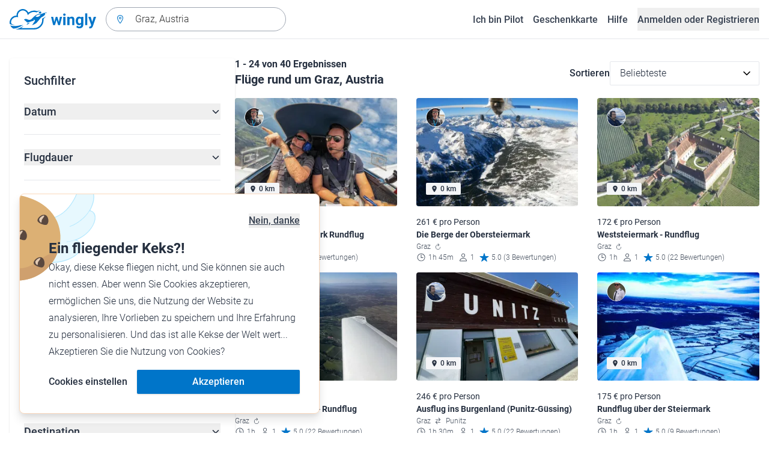

--- FILE ---
content_type: application/javascript; charset=UTF-8
request_url: https://www.wingly.io/_nuxt/28aadfc.js
body_size: 6978
content:
!function(){try{var e="undefined"!=typeof window?window:"undefined"!=typeof global?global:"undefined"!=typeof self?self:{},t=(new e.Error).stack;t&&(e._sentryDebugIds=e._sentryDebugIds||{},e._sentryDebugIds[t]="76bb0dff-b3cf-4f04-a2ba-2c74c00a9fbc",e._sentryDebugIdIdentifier="sentry-dbid-76bb0dff-b3cf-4f04-a2ba-2c74c00a9fbc")}catch(e){}}();var _global="undefined"!=typeof window?window:"undefined"!=typeof global?global:"undefined"!=typeof self?self:{};_global.SENTRY_RELEASE={id:"7ed82c16c06e824e99846ff47a5ff63254ff0109"},(window.webpackJsonp=window.webpackJsonp||[]).push([[27,148,259,304,307,308,313,314,315,448,449,489],{1025:function(e,t,r){"use strict";r.d(t,"a",(function(){return n}));r(39);function n(e,t){var r="en-GB"===t?62137e-8*e:e/1e3,n=Math.round(r),l="en-GB"===t?"mi":"km";return"".concat(n," ").concat(l)}},1177:function(e,t,r){"use strict";r.r(t);r(19),r(20),r(25),r(26),r(16),r(7),r(17);var n=r(6),l=(r(22),r(83));function o(e,t){var r=Object.keys(e);if(Object.getOwnPropertySymbols){var n=Object.getOwnPropertySymbols(e);t&&(n=n.filter((function(t){return Object.getOwnPropertyDescriptor(e,t).enumerable}))),r.push.apply(r,n)}return r}function c(e){for(var t=1;t<arguments.length;t++){var r=null!=arguments[t]?arguments[t]:{};t%2?o(Object(r),!0).forEach((function(t){Object(n.a)(e,t,r[t])})):Object.getOwnPropertyDescriptors?Object.defineProperties(e,Object.getOwnPropertyDescriptors(r)):o(Object(r)).forEach((function(t){Object.defineProperty(e,t,Object.getOwnPropertyDescriptor(r,t))}))}return e}var f={props:{facets:{type:[Object,Array],required:!0},distances:{type:[Object,Array],required:!0},device:{type:String,default:"desktop"}},computed:c(c({},Object(l.c)("filters",["filtersAreApplied","activeFilterCount","getFilter"])),{},{priceFacet:function(){var e=this.getFilter("passenger_capacity").value||"max";return"prices.".concat(e,"_seats.per_seat")}}),methods:{updateFilter:function(filter){this.$store.commit("filters/UPDATE_FILTER_STATE",{name:filter.name,value:filter.value}),this.$track({name:"Filter Applied","Filter Category":filter.name,"Filter Option Selected":filter.value}),this.$emit("filter-changed")}}},d=r(2),component=Object(d.a)(f,(function(){var e=this,t=e._self._c;return t("form",[t("div",{staticClass:"flex items-center justify-between"},[t("h2",[t("span",{staticClass:"text-xl font-medium leading-tight"},[e._v("\n        "+e._s(e.$t("general.filter_by"))+"\n      ")]),e._v(" "),e.filtersAreApplied?t("Badge",{attrs:{color:"blue"}},[e._v("\n        "+e._s(e.$tc("general.count_active",e.activeFilterCount,{count:e.activeFilterCount}))+"\n      ")]):e._e()],1),e._v(" "),e.filtersAreApplied?t("Link",{staticClass:"hidden font-medium lg:block",attrs:{as:"button",type:"button"},on:{click:function(t){return e.$emit("clear-filters")}}},[e._v("\n      "+e._s(e.$t("general.reset"))+"\n    ")]):e._e()],1),e._v(" "),t("div",{staticClass:"space-y-6 divide-y divide-gray-200"},[t("FlightsSearchDatesFilter",{staticClass:"pt-6",on:{"filter-changed":e.updateFilter}}),e._v(" "),t("FlightsSearchDurationFilter",{staticClass:"pt-6",attrs:{durations:e.facets.duration},on:{"filter-changed":e.updateFilter}}),e._v(" "),t("FlightsSearchPassengerCapacityFilter",{staticClass:"pt-6",attrs:{"passenger-capacities":e.facets.passenger_capacity},on:{"filter-changed":e.updateFilter}}),e._v(" "),t("FlightsSearchTripTypeFilter",{staticClass:"pt-6",attrs:{device:e.device,"trip-types":e.facets.trip_type},on:{"filter-changed":e.updateFilter}}),e._v(" "),t("FlightsSearchAircraftTypeFilter",{staticClass:"pt-6",attrs:{device:e.device,"aircraft-types":e.facets.aircraft_type},on:{"filter-changed":e.updateFilter}}),e._v(" "),t("FlightsSearchPriceFilter",{staticClass:"pt-6",attrs:{prices:e.facets[e.priceFacet]},on:{"filter-changed":e.updateFilter}}),e._v(" "),t("FlightsSearchDepartureFilter",{staticClass:"pt-6",attrs:{departures:e.facets["departure.name"],distances:e.distances},on:{"filter-changed":e.updateFilter}}),e._v(" "),t("FlightsSearchDestinationFilter",{staticClass:"pt-6",attrs:{destinations:e.facets["destination.name"],distances:e.distances},on:{"filter-changed":e.updateFilter}}),e._v(" "),e.facets.categories?t("FlightsSearchCategoriesFilter",{staticClass:"pt-6",attrs:{device:e.device,categories:e.facets.categories},on:{"filter-changed":e.updateFilter}}):e._e(),e._v(" "),t("FlightsSearchKeywordFilter",{staticClass:"pt-6",on:{"filter-changed":e.updateFilter}})],1)])}),[],!1,null,null,null);t.default=component.exports;installComponents(component,{Badge:r(343).default,Link:r(179).default,FlightsSearchDatesFilter:r(1301).default,FlightsSearchDurationFilter:r(1302).default,FlightsSearchPassengerCapacityFilter:r(1303).default,FlightsSearchTripTypeFilter:r(1304).default,FlightsSearchAircraftTypeFilter:r(1305).default,FlightsSearchPriceFilter:r(1306).default,FlightsSearchDepartureFilter:r(1307).default,FlightsSearchDestinationFilter:r(1308).default,FlightsSearchCategoriesFilter:r(1309).default,FlightsSearchKeywordFilter:r(1310).default,Form:r(269).default})},1301:function(e,t,r){"use strict";r.r(t);r(19),r(20),r(25),r(26),r(16),r(7),r(17);var n=r(6),l=(r(60),r(83));function o(e,t){var r=Object.keys(e);if(Object.getOwnPropertySymbols){var n=Object.getOwnPropertySymbols(e);t&&(n=n.filter((function(t){return Object.getOwnPropertyDescriptor(e,t).enumerable}))),r.push.apply(r,n)}return r}function c(e){for(var t=1;t<arguments.length;t++){var r=null!=arguments[t]?arguments[t]:{};t%2?o(Object(r),!0).forEach((function(t){Object(n.a)(e,t,r[t])})):Object.getOwnPropertyDescriptors?Object.defineProperties(e,Object.getOwnPropertyDescriptors(r)):o(Object(r)).forEach((function(t){Object.defineProperty(e,t,Object.getOwnPropertyDescriptor(r,t))}))}return e}var f={computed:c(c({},Object(l.c)("filters",["getFilter"])),{},{minDate:function(){return this.$dayjs().format("YYYY-MM-DD")}}),methods:{onChange:function(e){var t=this,r=e.map((function(e){return t.$dayjs(e).format("YYYY-MM-DD")}));this.$emit("filter-changed",{name:"dates",value:r})},clearDates:function(){this.$refs.datePicker.clear(),this.$emit("filter-changed",{name:"dates",value:[]})}}},d=r(2),component=Object(d.a)(f,(function(){var e=this,t=e._self._c;return t("FlightsSearchDisclosureFilterWrapper",{attrs:{"filter-name":"Dates"},scopedSlots:e._u([{key:"button",fn:function(){return[t("span",[e._v("\n      "+e._s(e.$t("general.date"))+"\n      "),e.getFilter("dates").value.length?t("Badge",{staticClass:"ml-4",attrs:{color:"blue"}},[e._v("\n        "+e._s(e.getFilter("dates").value.length)+"\n      ")]):e._e()],1)]},proxy:!0},{key:"panel",fn:function(){return[t("div",{staticClass:"lg:min-h-[373px]"},[t("DatePicker",{ref:"datePicker",attrs:{mode:"multiple",inline:"","default-date":e.getFilter("dates").value,value:e.getFilter("dates").value,"min-date":e.minDate},on:{change:e.onChange}})],1),e._v(" "),t("Link",{staticClass:"mt-2 disabled:cursor-not-allowed disabled:text-gray-400 disabled:hover:no-underline",attrs:{as:"button",color:"gray",type:"button",disabled:!e.getFilter("dates").value.length},on:{click:e.clearDates}},[e._v("\n      "+e._s(e.$t("flight_search.delete_dates_link_label"))+"\n    ")])]},proxy:!0}])})}),[],!1,null,null,null);t.default=component.exports;installComponents(component,{Badge:r(343).default,DatePicker:r(954).default,Link:r(179).default,FlightsSearchDisclosureFilterWrapper:r(969).default})},1302:function(e,t,r){"use strict";r.r(t);r(19),r(25),r(26),r(17);var n=r(70),l=r(6),o=(r(20),r(60),r(151),r(16),r(7),r(83)),c=r(40);function f(e,t){var r=Object.keys(e);if(Object.getOwnPropertySymbols){var n=Object.getOwnPropertySymbols(e);t&&(n=n.filter((function(t){return Object.getOwnPropertyDescriptor(e,t).enumerable}))),r.push.apply(r,n)}return r}function d(e){for(var t=1;t<arguments.length;t++){var r=null!=arguments[t]?arguments[t]:{};t%2?f(Object(r),!0).forEach((function(t){Object(l.a)(e,t,r[t])})):Object.getOwnPropertyDescriptors?Object.defineProperties(e,Object.getOwnPropertyDescriptors(r)):f(Object(r)).forEach((function(t){Object.defineProperty(e,t,Object.getOwnPropertyDescriptor(r,t))}))}return e}var h={mixins:[c.e,c.c],props:{durations:{type:Object,default:function(){return{}}}},data:function(){return{minDuration:null,maxDuration:null,suggestions:[{id:1,min:null,max:59},{id:2,min:60,max:75},{id:3,min:76,max:120},{id:4,min:120,max:null}]}},computed:d(d({},Object(o.c)("filters",["getFilter"])),{},{minAvailableDuration:function(){return Object.keys(this.durations).length?Math.min.apply(Math,Object(n.a)(Object.keys(this.durations).map(Number))):0},maxAvailableDuration:function(){var e;return Object.keys(this.durations).length&&null!==(e=Math.max.apply(Math,Object(n.a)(Object.keys(this.durations).map(Number))))&&void 0!==e?e:0},visibleSuggestions:function(){var e=this;return this.suggestions.filter((function(s){return e.suggestionResults(s)>0}))}}),watch:{"$route.query":function(){this.minDuration=this.getFilter("min_duration").value,this.maxDuration=this.getFilter("max_duration").value}},mounted:function(){this.minDuration=this.getFilter("min_duration").value,this.maxDuration=this.getFilter("max_duration").value},methods:{updateMinDuration:function(e){this.minDuration=parseInt(e)},updateMaxDuration:function(e){this.maxDuration=parseInt(e)},onMinDurationChange:function(){if(this.minDuration===this.getFilter("min_duration").value)return!1;this.minDuration&&this.maxDuration&&this.minDuration>=this.maxDuration&&(this.minDuration=this.maxDuration-5),this.$emit("filter-changed",{name:"min_duration",value:this.minDuration}),this.minDuration||this.updateQueryString(d({page:1},this.formattedFilters))},onMaxDurationChange:function(){if(this.maxDuration===this.getFilter("max_duration").value)return!1;this.minDuration&&this.maxDuration&&this.maxDuration<=this.minDuration&&(this.maxDuration=this.minDuration+5),this.$emit("filter-changed",{name:"max_duration",value:this.maxDuration}),this.maxDuration||this.updateQueryString(d({page:1},this.formattedFilters))},applySuggestion:function(e){this.minDuration=e.min,this.maxDuration=e.max,this.onMinDurationChange(),this.onMaxDurationChange()},suggestionResults:function(e){var t=this;return Object.keys(this.durations).map(Number).filter((function(t){return!e.min||t>=e.min})).filter((function(t){return!e.max||t<=e.max})).reduce((function(e,r){return e+t.durations[r]}),0)}}},m=r(2),component=Object(m.a)(h,(function(){var e=this,t=e._self._c;return t("FlightsSearchDisclosureFilterWrapper",{attrs:{"filter-name":"Duration (min or max)"},scopedSlots:e._u([{key:"button",fn:function(){return[t("span",[e._v("\n      "+e._s(e.$t("general.flight_duration"))+"\n      "),e.getFilter("min_duration").value||e.getFilter("max_duration").value?t("Badge",{staticClass:"ml-4",attrs:{color:"blue"}},[e._v("\n        "+e._s(e.getFilter("min_duration").value&&e.getFilter("max_duration").value?2:1)+"\n      ")]):e._e()],1)]},proxy:!0},{key:"panel",fn:function(){return[t("div",{staticClass:"flex items-center gap-4"},[t("Input",{attrs:{type:"number",placeholder:e.minAvailableDuration,value:e.minDuration},on:{input:e.updateMinDuration,blur:e.onMinDurationChange,keydown:function(t){return!t.type.indexOf("key")&&e._k(t.keyCode,"enter",13,t.key,"Enter")?null:e.onMinDurationChange.apply(null,arguments)}}}),e._v(" "),t("span",[e._v("-")]),e._v(" "),t("Input",{attrs:{type:"number",placeholder:e.maxAvailableDuration,value:e.maxDuration},on:{input:e.updateMaxDuration,blur:e.onMaxDurationChange,keydown:function(t){return!t.type.indexOf("key")&&e._k(t.keyCode,"enter",13,t.key,"Enter")?null:e.onMaxDurationChange.apply(null,arguments)}}})],1),e._v(" "),t("HelpText",{staticClass:"mt-2"},[e._v("\n      "+e._s(e.$t("flight_search.duration_footer_text"))+"\n    ")]),e._v(" "),t("div",{staticClass:"mt-4 space-y-4"},e._l(e.visibleSuggestions,(function(r){return t("Link",{key:r.id,attrs:{as:"button",color:"gray",type:"button"},on:{click:function(t){return e.applySuggestion(r)}}},[e._v("\n        "+e._s(e.$t("flight_search.duration_suggestion_label_".concat(r.id)))+"\n        "),t("span",{staticClass:"font-light text-gray-500"},[e._v("\n          ("+e._s(e.suggestionResults(r))+")\n        ")])])})),1)]},proxy:!0}])})}),[],!1,null,null,null);t.default=component.exports;installComponents(component,{Badge:r(343).default,Input:r(342).default,HelpText:r(522).default,Link:r(179).default,FlightsSearchDisclosureFilterWrapper:r(969).default})},1303:function(e,t,r){"use strict";r.r(t);r(19),r(25),r(26),r(17);var n=r(6),l=(r(20),r(151),r(16),r(7),r(83));function o(e,t){var r=Object.keys(e);if(Object.getOwnPropertySymbols){var n=Object.getOwnPropertySymbols(e);t&&(n=n.filter((function(t){return Object.getOwnPropertyDescriptor(e,t).enumerable}))),r.push.apply(r,n)}return r}function c(e){for(var t=1;t<arguments.length;t++){var r=null!=arguments[t]?arguments[t]:{};t%2?o(Object(r),!0).forEach((function(t){Object(n.a)(e,t,r[t])})):Object.getOwnPropertyDescriptors?Object.defineProperties(e,Object.getOwnPropertyDescriptors(r)):o(Object(r)).forEach((function(t){Object.defineProperty(e,t,Object.getOwnPropertyDescriptor(r,t))}))}return e}var f={props:{passengerCapacities:{type:[Object,Array],default:function(){return{}}}},computed:c(c({},Object(l.c)("filters",["getFilter"])),{},{seatOptions:function(){var e=this;return[0,1,2,3,4,5].filter((function(t){return t===parseInt(e.getFilter("passenger_capacity").value)||e.numberOfResults(t)>0}))}}),methods:{onChange:function(e){var t=parseInt(e);this.$store.commit("bookingForm/SET_SELECTED_SEATS",t||null),this.$emit("filter-changed",{name:"passenger_capacity",value:t})},numberOfResults:function(e){var t=this;return Object.keys(this.passengerCapacities).filter((function(t){return t>=e})).reduce((function(e,r){return e+t.passengerCapacities[r]}),0)},optionLabel:function(e){return 0===Number(e)?this.$t("general.any_number"):this.$tc("general.count_passengers",e,{count:e})}}},d=r(2),component=Object(d.a)(f,(function(){var e=this,t=e._self._c;return t("FlightsSearchDisclosureFilterWrapper",{attrs:{"filter-name":"Passengers"},scopedSlots:e._u([{key:"button",fn:function(){return[t("span",[e._v("\n      "+e._s(e.$t("general.passengers"))+"\n      "),e.getFilter("passenger_capacity").value?t("Badge",{staticClass:"ml-4",attrs:{color:"blue"}},[e._v("\n        1\n      ")]):e._e()],1)]},proxy:!0},{key:"panel",fn:function(){return[t("RadioGroup",{attrs:{"model-value":parseInt(e.getFilter("passenger_capacity").value)},on:{change:e.onChange}},e._l(e.seatOptions,(function(r){return t("RadioGroupOption",{key:r,staticClass:"mt-4 flex items-center",attrs:{value:r},scopedSlots:e._u([{key:"default",fn:function(n){var l=n.checked;return[t("span",{staticClass:"flex h-6 w-6 items-center justify-center rounded-full",class:l?"bg-blue-600":"border border-gray-300 bg-white",attrs:{"aria-hidden":"true"}},[t("span",{staticClass:"h-2 w-2 rounded-full bg-white"})]),e._v(" "),t("span",{staticClass:"ml-4 text-base font-light"},[e._v("\n          "+e._s(e.optionLabel(r))+"\n          "),t("span",{staticClass:"text-gray-500"},[e._v("("+e._s(e.numberOfResults(r))+")")])])]}}],null,!0)})})),1)]},proxy:!0}])})}),[],!1,null,null,null);t.default=component.exports;installComponents(component,{Badge:r(343).default,RadioGroupOption:r(949).default,RadioGroup:r(950).default,FlightsSearchDisclosureFilterWrapper:r(969).default})},1304:function(e,t,r){"use strict";r.r(t);r(39),r(982),r(19),r(20),r(25),r(26),r(16),r(7),r(17);var n=r(6),l=r(83);function o(e,t){var r=Object.keys(e);if(Object.getOwnPropertySymbols){var n=Object.getOwnPropertySymbols(e);t&&(n=n.filter((function(t){return Object.getOwnPropertyDescriptor(e,t).enumerable}))),r.push.apply(r,n)}return r}function c(e){for(var t=1;t<arguments.length;t++){var r=null!=arguments[t]?arguments[t]:{};t%2?o(Object(r),!0).forEach((function(t){Object(n.a)(e,t,r[t])})):Object.getOwnPropertyDescriptors?Object.defineProperties(e,Object.getOwnPropertyDescriptors(r)):o(Object(r)).forEach((function(t){Object.defineProperty(e,t,Object.getOwnPropertyDescriptor(r,t))}))}return e}var f={props:{tripTypes:{type:Object,default:function(){return{}}},device:{type:String,required:!0}},computed:c(c({},Object(l.c)("filters",["getFilter"])),{},{options:function(){return[{value:"sightseeing",label:this.$t("general.sightseeing")},{value:"excursion",label:this.$t("general.excursion")},{value:"one_way",label:this.$t("general.one_way")}]}}),methods:{onChange:function(e){this.$emit("filter-changed",{name:"trip_type",value:e})}}},d=r(2),component=Object(d.a)(f,(function(){var e=this,t=e._self._c;return t("FlightsSearchDisclosureFilterWrapper",{attrs:{"filter-name":"Flight Type"},scopedSlots:e._u([{key:"button",fn:function(){return[t("span",[e._v("\n      "+e._s(e.$t("general.type_of_flights"))+"\n      "),e.getFilter("trip_type").value.length?t("Badge",{staticClass:"ml-4",attrs:{color:"blue"}},[e._v("\n        "+e._s(e.getFilter("trip_type").value.length)+"\n      ")]):e._e()],1)]},proxy:!0},{key:"panel",fn:function(){return[t("div",{staticClass:"space-y-4 font-light"},[e._l(e.options,(function(option,r){return[Number.isInteger(e.tripTypes[option.value])?t("label",{key:r,staticClass:"flex space-x-2",attrs:{for:"".concat(e.device,"-").concat(option.value)}},[t("Checkbox",{attrs:{id:"".concat(e.device,"-").concat(option.value),value:option.value,"model-value":e.getFilter("trip_type").value},on:{change:e.onChange}}),e._v(" "),t("span",[e._v(e._s(option.label))]),e._v(" "),t("span",{staticClass:"text-gray-500"},[e._v(" ("+e._s(e.tripTypes[option.value])+") ")])],1):e._e()]}))],2)]},proxy:!0}])})}),[],!1,null,null,null);t.default=component.exports;installComponents(component,{Badge:r(343).default,Checkbox:r(941).default,Label:r(273).default,FlightsSearchDisclosureFilterWrapper:r(969).default})},1305:function(e,t,r){"use strict";r.r(t);r(39),r(982),r(19),r(20),r(25),r(26),r(16),r(7),r(17);var n=r(6),l=r(83);function o(e,t){var r=Object.keys(e);if(Object.getOwnPropertySymbols){var n=Object.getOwnPropertySymbols(e);t&&(n=n.filter((function(t){return Object.getOwnPropertyDescriptor(e,t).enumerable}))),r.push.apply(r,n)}return r}function c(e){for(var t=1;t<arguments.length;t++){var r=null!=arguments[t]?arguments[t]:{};t%2?o(Object(r),!0).forEach((function(t){Object(n.a)(e,t,r[t])})):Object.getOwnPropertyDescriptors?Object.defineProperties(e,Object.getOwnPropertyDescriptors(r)):o(Object(r)).forEach((function(t){Object.defineProperty(e,t,Object.getOwnPropertyDescriptor(r,t))}))}return e}var f={props:{aircraftTypes:{type:Object,default:function(){return{}}},device:{type:String,required:!0}},computed:c(c({},Object(l.c)("filters",["getFilter"])),{},{options:function(){return[{value:"plane",label:this.$t("general.plane")},{value:"helicopter",label:this.$t("general.helicopter")},{value:"microlight",label:this.$t("general.microlight")}]}}),methods:{onChange:function(e){this.$emit("filter-changed",{name:"aircraft_type",value:e})}}},d=r(2),component=Object(d.a)(f,(function(){var e=this,t=e._self._c;return t("FlightsSearchDisclosureFilterWrapper",{attrs:{"filter-name":"Aircraft Type"},scopedSlots:e._u([{key:"button",fn:function(){return[t("span",[e._v("\n      "+e._s(e.$t("general.aircraft_type"))+"\n      "),e.getFilter("aircraft_type").value.length?t("Badge",{staticClass:"ml-4",attrs:{color:"blue"}},[e._v("\n        "+e._s(e.getFilter("aircraft_type").value.length)+"\n      ")]):e._e()],1)]},proxy:!0},{key:"panel",fn:function(){return[t("div",{staticClass:"space-y-4 font-light"},[e._l(e.options,(function(option,r){return[Number.isInteger(e.aircraftTypes[option.value])?t("label",{key:r,staticClass:"flex space-x-2",attrs:{for:"".concat(e.device,"-").concat(option.value)}},[t("Checkbox",{attrs:{id:"".concat(e.device,"-").concat(option.value),value:option.value,"model-value":e.getFilter("aircraft_type").value},on:{change:e.onChange}}),e._v(" "),t("span",[e._v(e._s(option.label))]),e._v(" "),t("span",{staticClass:"text-gray-500"},[e._v("\n            ("+e._s(e.aircraftTypes[option.value])+")\n          ")])],1):e._e()]}))],2)]},proxy:!0}])})}),[],!1,null,null,null);t.default=component.exports;installComponents(component,{Badge:r(343).default,Checkbox:r(941).default,Label:r(273).default,FlightsSearchDisclosureFilterWrapper:r(969).default})},1306:function(e,t,r){"use strict";r.r(t);r(19),r(25),r(26),r(17);var n=r(70),l=r(6),o=(r(39),r(20),r(60),r(151),r(16),r(7),r(83)),c=r(40);function f(e,t){var r=Object.keys(e);if(Object.getOwnPropertySymbols){var n=Object.getOwnPropertySymbols(e);t&&(n=n.filter((function(t){return Object.getOwnPropertyDescriptor(e,t).enumerable}))),r.push.apply(r,n)}return r}function d(e){for(var t=1;t<arguments.length;t++){var r=null!=arguments[t]?arguments[t]:{};t%2?f(Object(r),!0).forEach((function(t){Object(l.a)(e,t,r[t])})):Object.getOwnPropertyDescriptors?Object.defineProperties(e,Object.getOwnPropertyDescriptors(r)):f(Object(r)).forEach((function(t){Object.defineProperty(e,t,Object.getOwnPropertyDescriptor(r,t))}))}return e}var h={mixins:[c.e,c.c],props:{prices:{type:[Object,Array],default:function(){return{}}}},data:function(){return{minPrice:null,maxPrice:null,suggestions:[{id:1,min:null,max:99},{id:2,min:101,max:200},{id:3,min:201,max:300},{id:4,min:300,max:null}]}},computed:d(d({},Object(o.c)("filters",["getFilter"])),{},{availablePrices:function(){return Object.keys(this.prices).map(Number)},minAvailablePrice:function(){return this.availablePrices.length?Math.min.apply(Math,Object(n.a)(this.availablePrices)):0},maxAvailablePrice:function(){return Math.max.apply(Math,Object(n.a)(this.availablePrices).concat([0]))},visibleSuggestions:function(){var e=this;return this.suggestions.filter((function(s){return e.suggestionResults(s)>0}))}}),watch:{"$route.query":function(){this.minPrice=this.getFilter("min_price_per_seat").value,this.maxPrice=this.getFilter("max_price_per_seat").value}},mounted:function(){this.minPrice=this.getFilter("min_price_per_seat").value,this.maxPrice=this.getFilter("max_price_per_seat").value},methods:{onMinPriceChange:function(e){if(e&&(this.minPrice=parseInt(e.target.value)),this.minPrice&&this.maxPrice&&this.minPrice>=this.maxPrice&&(this.minPrice=this.maxPrice-5),this.minPrice===this.getFilter("min_price_per_seat").value)return!1;this.$emit("filter-changed",{name:"min_price_per_seat",value:this.minPrice}),this.minPrice||this.updateQueryString(d({page:1},this.formattedFilters))},onMaxPriceChange:function(e){if(e&&(this.maxPrice=parseInt(e.target.value)),this.minPrice&&this.maxPrice&&this.minPrice>=this.maxPrice&&(this.maxPrice=this.minPrice+5),this.maxPrice===this.getFilter("max_price_per_seat").value)return!1;this.$emit("filter-changed",{name:"max_price_per_seat",value:this.maxPrice}),this.maxPrice||this.updateQueryString(d({page:1},this.formattedFilters))},applySuggestion:function(e){this.minPrice=e.min,this.maxPrice=e.max,this.onMinPriceChange(),this.onMaxPriceChange()},suggestionResults:function(e){var t=this;return Object.keys(this.prices).map(Number).filter((function(p){return!e.min||p>=e.min})).filter((function(p){return!e.max||p<=e.max})).reduce((function(e,r){return e+t.prices[r]}),0)}}},m=r(2),component=Object(m.a)(h,(function(){var e=this,t=e._self._c;return t("FlightsSearchDisclosureFilterWrapper",{attrs:{"filter-name":"Price per seat (min or max)"},scopedSlots:e._u([{key:"button",fn:function(){return[t("span",[e._v("\n      "+e._s(e.$t("general.price_per_person"))+"\n      "),e.getFilter("min_price_per_seat").value||e.getFilter("max_price_per_seat").value?t("Badge",{staticClass:"ml-4",attrs:{color:"blue"}},[e._v("\n        "+e._s(e.getFilter("min_price_per_seat").value&&e.getFilter("max_price_per_seat").value?2:1)+"\n      ")]):e._e()],1)]},proxy:!0},{key:"panel",fn:function(){return[t("div",{staticClass:"flex items-center gap-4"},[t("Input",{attrs:{type:"number",placeholder:e.minAvailablePrice,value:e.minPrice},on:{blur:e.onMinPriceChange,keydown:function(t){return!t.type.indexOf("key")&&e._k(t.keyCode,"enter",13,t.key,"Enter")?null:e.onMinPriceChange.apply(null,arguments)}}}),e._v(" "),t("span",[e._v("-")]),e._v(" "),t("Input",{attrs:{type:"number",placeholder:e.maxAvailablePrice,value:e.maxPrice},on:{blur:e.onMaxPriceChange,keydown:function(t){return!t.type.indexOf("key")&&e._k(t.keyCode,"enter",13,t.key,"Enter")?null:e.onMaxPriceChange.apply(null,arguments)}}})],1),e._v(" "),t("div",{staticClass:"mt-4 space-y-4"},e._l(e.visibleSuggestions,(function(r){return t("Link",{key:r.id,attrs:{as:"button",color:"gray",type:"button"},on:{click:function(t){return e.applySuggestion(r)}}},[e._v("\n        "+e._s(e.$t("flight_search.price_suggestion_label_".concat(r.id)))+"\n        "),t("span",{staticClass:"font-light text-gray-500"},[e._v("\n          ("+e._s(e.suggestionResults(r))+")\n        ")])])})),1)]},proxy:!0}])})}),[],!1,null,null,null);t.default=component.exports;installComponents(component,{Badge:r(343).default,Input:r(342).default,Link:r(179).default,FlightsSearchDisclosureFilterWrapper:r(969).default})},1307:function(e,t,r){"use strict";r.r(t);r(982),r(19),r(20),r(25),r(26),r(7),r(17);var n=r(6),l=(r(16),r(83)),o=r(1025);function c(e,t){var r=Object.keys(e);if(Object.getOwnPropertySymbols){var n=Object.getOwnPropertySymbols(e);t&&(n=n.filter((function(t){return Object.getOwnPropertyDescriptor(e,t).enumerable}))),r.push.apply(r,n)}return r}function f(e){for(var t=1;t<arguments.length;t++){var r=null!=arguments[t]?arguments[t]:{};t%2?c(Object(r),!0).forEach((function(t){Object(n.a)(e,t,r[t])})):Object.getOwnPropertyDescriptors?Object.defineProperties(e,Object.getOwnPropertyDescriptors(r)):c(Object(r)).forEach((function(t){Object.defineProperty(e,t,Object.getOwnPropertyDescriptor(r,t))}))}return e}var d={props:{departures:{type:Object,default:function(){return{}}},distances:{type:[Object,Array],default:function(){return{}}}},data:function(){return{optionsLimit:5}},computed:f(f({},Object(l.c)("filters",["getFilter"])),{},{options:function(){return Object.keys(this.departures)}}),methods:{onChange:function(e){this.$emit("filter-changed",{name:"departure.name",value:e})},formatDistance:function(e){return Object(o.a)(e,this.$i18n.localeProperties.iso)}}},h=r(2),component=Object(h.a)(d,(function(){var e=this,t=e._self._c;return t("FlightsSearchDisclosureFilterWrapper",{attrs:{"filter-name":"Departure Airfield"},scopedSlots:e._u([{key:"button",fn:function(){return[t("span",[e._v("\n      "+e._s(e.$t("general.departure_airfield"))+"\n      "),e.getFilter("departure.name").value.length?t("Badge",{staticClass:"ml-4",attrs:{color:"blue"}},[e._v("\n        "+e._s(e.getFilter("departure.name").value.length)+"\n      ")]):e._e()],1)]},proxy:!0},{key:"panel",fn:function(){return[e.options.length?t("SharedToggleMore",{attrs:{items:e.options,limit:e.optionsLimit},scopedSlots:e._u([{key:"default",fn:function(r){var n=r.limitedItems,l=r.toggleItems,o=r.remaining;return[t("div",{staticClass:"mt-2 space-y-4 font-light"},[e._l(n,(function(r,n){return t("div",{key:r,staticClass:"-m-1 p-1"},[t("label",{staticClass:"flex items-center space-x-2",attrs:{for:"departure-".concat(n)}},[t("Checkbox",{attrs:{id:"departure-".concat(n),value:r,"model-value":e.getFilter("departure.name").value},on:{change:e.onChange}}),e._v(" "),t("span",{staticClass:"flex flex-col"},[e._v("\n              "+e._s(r)+"\n              "),t("span",{staticClass:"text-xs font-light leading-tight"},[Number.isInteger(e.distances[r])?[e._v("\n                  "+e._s(e.$t("general.distance_away",{distance:e.formatDistance(e.distances[r])}))+"\n                  -\n                ")]:e._e(),e._v("\n                "+e._s(e.$tc("general.count_flights",e.departures[r]))+"\n              ")],2)])],1)])})),e._v(" "),e.options.length>e.optionsLimit?t("Link",{staticClass:"font-medium",attrs:{as:"button",type:"button",color:"gray"},on:{click:l}},[t("span",o?[e._v("\n            "+e._s(e.$t("flight_search.departure_airfiled_see_more_airfields"))+"\n          ")]:[e._v("\n            "+e._s(e.$t("flight_search.departure_airfiled_see_less_airfields"))+"\n          ")])]):e._e()],2)]}}])}):t("p",{staticClass:"mt-2 text-sm font-light"},[e._v("\n      "+e._s(e.$t("flight_search.departure_airfield_empty_state_text"))+"\n    ")])]},proxy:!0}])})}),[],!1,null,null,null);t.default=component.exports;installComponents(component,{Badge:r(343).default,Checkbox:r(941).default,Label:r(273).default,Link:r(179).default,SharedToggleMore:r(980).default,FlightsSearchDisclosureFilterWrapper:r(969).default})},1308:function(e,t,r){"use strict";r.r(t);r(982),r(19),r(20),r(25),r(26),r(7),r(17);var n=r(6),l=(r(16),r(83)),o=r(359),c=r.n(o),f=r(1025);function d(e,t){var r=Object.keys(e);if(Object.getOwnPropertySymbols){var n=Object.getOwnPropertySymbols(e);t&&(n=n.filter((function(t){return Object.getOwnPropertyDescriptor(e,t).enumerable}))),r.push.apply(r,n)}return r}function h(e){for(var t=1;t<arguments.length;t++){var r=null!=arguments[t]?arguments[t]:{};t%2?d(Object(r),!0).forEach((function(t){Object(n.a)(e,t,r[t])})):Object.getOwnPropertyDescriptors?Object.defineProperties(e,Object.getOwnPropertyDescriptors(r)):d(Object(r)).forEach((function(t){Object.defineProperty(e,t,Object.getOwnPropertyDescriptor(r,t))}))}return e}var m={props:{destinations:{type:Object,default:function(){return{}}},distances:{type:[Object,Array],default:function(){return{}}}},data:function(){return{optionsLimit:5}},computed:h(h({},Object(l.c)("filters",["getFilter"])),{},{options:function(){return Object.keys(this.destinations)},showEmptyState:function(){return c()(this.getFilter("trip_type").value,["sightseeing"])||!this.options.length}}),methods:{onChange:function(e){this.$emit("filter-changed",{name:"destination.name",value:e})},formatDistance:function(e){return Object(f.a)(e,this.$i18n.localeProperties.iso)}}},y=r(2),component=Object(y.a)(m,(function(){var e=this,t=e._self._c;return t("FlightsSearchDisclosureFilterWrapper",{attrs:{"filter-name":"Destination Airfield"},scopedSlots:e._u([{key:"button",fn:function(){return[t("span",[e._v("\n      "+e._s(e.$t("general.destination"))+"\n      "),e.getFilter("destination.name").value.length?t("Badge",{staticClass:"ml-4",attrs:{color:"blue"}},[e._v("\n        "+e._s(e.getFilter("destination.name").value.length)+"\n      ")]):e._e()],1)]},proxy:!0},{key:"panel",fn:function(){return[e.showEmptyState?t("p",{staticClass:"mt-2 text-sm font-light"},[e._v("\n      "+e._s(e.$t("flight_search.destination_empty_state_text"))+"\n    ")]):t("SharedToggleMore",{attrs:{items:e.options,limit:e.optionsLimit},scopedSlots:e._u([{key:"default",fn:function(r){var n=r.limitedItems,l=r.toggleItems,o=r.remaining;return[t("div",{staticClass:"mt-2 space-y-4 font-light"},[e._l(n,(function(r,n){return t("div",{key:r,staticClass:"-m-1 p-1"},[t("label",{staticClass:"flex items-center space-x-2",attrs:{for:"destination-".concat(n)}},[t("Checkbox",{attrs:{id:"destination-".concat(n),value:r,"model-value":e.getFilter("destination.name").value},on:{change:e.onChange}}),e._v(" "),t("span",{staticClass:"flex flex-col"},[e._v("\n              "+e._s(r)+"\n              "),t("span",{staticClass:"text-xs font-light leading-tight"},[Number.isInteger(e.distances[r])?[e._v("\n                  "+e._s(e.$t("general.distance_away",{distance:e.formatDistance(e.distances[r])}))+"\n                  -\n                ")]:e._e(),e._v("\n                "+e._s(e.$tc("general.count_flights",e.destinations[r]))+"\n              ")],2)])],1)])})),e._v(" "),e.options.length>e.optionsLimit?t("Link",{staticClass:"font-medium",attrs:{as:"button",type:"button",color:"gray"},on:{click:l}},[t("span",o?[e._v("\n            "+e._s(e.$t("flight_search.destination_see_more_destinations"))+"\n          ")]:[e._v("\n            "+e._s(e.$t("flight_search.destination_see_less_destinations"))+"\n          ")])]):e._e()],2)]}}])})]},proxy:!0}])})}),[],!1,null,null,null);t.default=component.exports;installComponents(component,{Badge:r(343).default,Checkbox:r(941).default,Label:r(273).default,Link:r(179).default,SharedToggleMore:r(980).default,FlightsSearchDisclosureFilterWrapper:r(969).default})},1309:function(e,t,r){"use strict";r.r(t);r(39),r(982),r(19),r(20),r(25),r(26),r(16),r(7),r(17);var n=r(30),l=r(6),o=(r(60),r(216),r(83));function c(e,t){var r=Object.keys(e);if(Object.getOwnPropertySymbols){var n=Object.getOwnPropertySymbols(e);t&&(n=n.filter((function(t){return Object.getOwnPropertyDescriptor(e,t).enumerable}))),r.push.apply(r,n)}return r}function f(e){for(var t=1;t<arguments.length;t++){var r=null!=arguments[t]?arguments[t]:{};t%2?c(Object(r),!0).forEach((function(t){Object(l.a)(e,t,r[t])})):Object.getOwnPropertyDescriptors?Object.defineProperties(e,Object.getOwnPropertyDescriptors(r)):c(Object(r)).forEach((function(t){Object.defineProperty(e,t,Object.getOwnPropertyDescriptor(r,t))}))}return e}var d={props:{categories:{type:[Array,Object],required:!0},device:{type:String,required:!0}},computed:f(f({},Object(o.c)("filters",["getFilter"])),{},{options:function(){var e=this;return Object.entries(this.categories).map((function(t){var r=Object(n.a)(t,1)[0];return{label:e.$t("general.".concat(r)),value:r}}))}}),methods:{onChange:function(e){this.$emit("filter-changed",{name:"categories",value:e})}}},h=r(2),component=Object(h.a)(d,(function(){var e=this,t=e._self._c;return t("FlightsSearchDisclosureFilterWrapper",{attrs:{"filter-name":"Categories"},scopedSlots:e._u([{key:"button",fn:function(){return[t("span",[e._v("\n      "+e._s(e.$t("general.flight_category"))+"\n      "),e.getFilter("categories").value.length?t("Badge",{staticClass:"ml-4",attrs:{color:"blue"}},[e._v("\n        "+e._s(e.getFilter("categories").value.length)+"\n      ")]):e._e()],1)]},proxy:!0},{key:"panel",fn:function(){return[t("div",{staticClass:"space-y-4 font-light"},[e._l(e.options,(function(r,n){return[Number.isInteger(e.categories[r.value])?t("label",{key:n,staticClass:"flex space-x-2",attrs:{for:"".concat(e.device,"-").concat(r.value)}},[t("Checkbox",{attrs:{id:"".concat(e.device,"-").concat(r.value),value:r.value,"model-value":e.getFilter("categories").value},on:{change:e.onChange}}),e._v(" "),t("span",[e._v(e._s(r.label))]),e._v(" "),t("span",{staticClass:"text-gray-500"},[e._v("("+e._s(e.categories[r.value])+")")])],1):e._e()]}))],2)]},proxy:!0}])})}),[],!1,null,null,null);t.default=component.exports;installComponents(component,{Badge:r(343).default,Checkbox:r(941).default,Label:r(273).default,FlightsSearchDisclosureFilterWrapper:r(969).default})},1310:function(e,t,r){"use strict";r.r(t);r(19),r(20),r(25),r(26),r(16),r(7),r(17);var n=r(6),l=r(83),o=r(40);function c(e,t){var r=Object.keys(e);if(Object.getOwnPropertySymbols){var n=Object.getOwnPropertySymbols(e);t&&(n=n.filter((function(t){return Object.getOwnPropertyDescriptor(e,t).enumerable}))),r.push.apply(r,n)}return r}function f(e){for(var t=1;t<arguments.length;t++){var r=null!=arguments[t]?arguments[t]:{};t%2?c(Object(r),!0).forEach((function(t){Object(n.a)(e,t,r[t])})):Object.getOwnPropertyDescriptors?Object.defineProperties(e,Object.getOwnPropertyDescriptors(r)):c(Object(r)).forEach((function(t){Object.defineProperty(e,t,Object.getOwnPropertyDescriptor(r,t))}))}return e}var d={mixins:[o.e,o.c],data:function(){return{keyword:""}},computed:f({},Object(l.c)("filters",["getFilter"])),mounted:function(){this.keyword=this.getFilter("keyword").value},methods:{updateValue:function(e){this.keyword=e},onChange:function(){if(this.keyword===this.getFilter("keyword").value)return!1;this.$emit("filter-changed",{name:"keyword",value:this.keyword}),this.keyword||this.updateQueryString(f({page:1},this.formattedFilters))}}},h=r(2),component=Object(h.a)(d,(function(){var e=this,t=e._self._c;return t("FlightsSearchDisclosureFilterWrapper",{attrs:{"filter-name":"Keyword"},scopedSlots:e._u([{key:"button",fn:function(){return[t("span",[e._v("\n      "+e._s(e.$t("flight_search.keyword_input_label"))+"\n      "),e.getFilter("keyword").value?t("Badge",{staticClass:"ml-4",attrs:{color:"blue"}},[e._v("\n        1\n      ")]):e._e()],1)]},proxy:!0},{key:"panel",fn:function(){return[t("Input",{attrs:{id:"keyword",type:"text",value:e.getFilter("keyword").value},on:{input:e.updateValue,blur:e.onChange,keydown:function(t){return!t.type.indexOf("key")&&e._k(t.keyCode,"enter",13,t.key,"Enter")?null:e.onChange.apply(null,arguments)}}}),e._v(" "),t("HelpText",{staticClass:"mt-2",attrs:{id:"keyword-description"}},[e._v("\n      "+e._s(e.$t("flight_search.keyword_footer_label"))+"\n    ")])]},proxy:!0}])})}),[],!1,null,null,null);t.default=component.exports;installComponents(component,{Badge:r(343).default,Input:r(342).default,HelpText:r(522).default,FlightsSearchDisclosureFilterWrapper:r(969).default})},941:function(e,t,r){"use strict";r.r(t);var n=r(70),l=(r(44),r(346),r(151),r(59),{model:{prop:"modelValue",event:"change"},props:{value:{type:[String,Number],default:""},modelValue:{type:[Array,Boolean],required:!0}},computed:{multiple:function(){return Array.isArray(this.modelValue)},checked:function(){return this.multiple?this.modelValue.includes(this.value):Boolean(this.modelValue)}},methods:{onChange:function(e){var t=e.target.checked;if(this.multiple){var r=Object(n.a)(this.modelValue);t?r.push(this.value):r.splice(r.indexOf(this.value),1),this.$emit("change",r)}else this.$emit("change",t)}}}),o=r(2),component=Object(o.a)(l,(function(){var e=this;return(0,e._self._c)("input",e._b({staticClass:"form-checkbox",attrs:{type:"checkbox"},domProps:{value:e.value,checked:e.checked},on:{change:e.onChange}},"input",e.$attrs,!1))}),[],!1,null,null,null);t.default=component.exports;installComponents(component,{Input:r(342).default})},949:function(e,t,r){"use strict";r.r(t);r(151);var n={props:{value:{type:[String,Number],default:""},disabled:{type:Boolean,default:!1}},data:function(){return{active:!1}},computed:{checked:function(){return!this.disabled&&Boolean(this.value==this.$parent.state)}}},l=r(2),component=Object(l.a)(n,(function(){var e=this,t=e._self._c;return t("label",{class:[e.disabled?"cursor-not-allowed":"cursor-pointer"],attrs:{for:e.$attrs.for}},[t("input",{staticClass:"form-radio sr-only",attrs:{id:e.$attrs.for,type:"radio",disabled:e.disabled},domProps:{value:e.value,checked:e.checked},on:{change:function(t){return e.$parent.$emit("change",t.target.value)},focus:function(t){e.active=!0},blur:function(t){e.active=!1}}}),e._v(" "),e._t("default",null,{checked:e.checked,active:e.active})],2)}),[],!1,null,null,null);t.default=component.exports;installComponents(component,{Input:r(342).default,Label:r(273).default})},950:function(e,t,r){"use strict";r.r(t);r(151);var n={model:{prop:"modelValue",event:"change"},props:{modelValue:{type:[String,Number],default:""},label:{type:String,default:""},error:{type:String,default:""}},data:function(){return{state:""}},watch:{modelValue:function(e){this.state=this.modelValue}},created:function(){var e=this;this.state=this.modelValue,this.$on("change",(function(t){return e.state=t}))}},l=r(2),component=Object(l.a)(n,(function(){var e=this,t=e._self._c;return t("fieldset",[t("legend",{staticClass:"sr-only"},[e._v(e._s(e.label))]),e._v(" "),e._t("default"),e._v(" "),e.error?t("ValidationError",{staticClass:"mt-2",attrs:{message:e.error}}):e._e()],2)}),[],!1,null,null,null);t.default=component.exports;installComponents(component,{ValidationError:r(516).default})},954:function(e,t,r){"use strict";r.r(t);var n=r(6),l=(r(19),r(20),r(44),r(25),r(26),r(16),r(7),r(17),r(151),r(973)),o=r(971),c=r(972);function f(e,t){var r=Object.keys(e);if(Object.getOwnPropertySymbols){var n=Object.getOwnPropertySymbols(e);t&&(n=n.filter((function(t){return Object.getOwnPropertyDescriptor(e,t).enumerable}))),r.push.apply(r,n)}return r}function d(e){for(var t=1;t<arguments.length;t++){var r=null!=arguments[t]?arguments[t]:{};t%2?f(Object(r),!0).forEach((function(t){Object(n.a)(e,t,r[t])})):Object.getOwnPropertyDescriptors?Object.defineProperties(e,Object.getOwnPropertyDescriptors(r)):f(Object(r)).forEach((function(t){Object.defineProperty(e,t,Object.getOwnPropertyDescriptor(r,t))}))}return e}var h={props:{value:{required:!1,default:null,type:[String,Date,Array]},minDate:{type:[String,Date,Object],default:null},maxDate:{type:[String,Date,Object],default:null},placeholder:{type:String,default:""},disabled:{type:Boolean,default:!1},inline:{type:Boolean,default:!1},dateFormat:{type:String,default:"Y-m-d"},firstDayOfWeek:{type:Number,default:1},mode:{type:String,default:"single",validator:function(e){return["single","multiple","range"].includes(e)}},showMonths:{type:Number,default:1},defaultDate:{type:[Array,Object,Date,String],default:""},enable:{type:Array,default:function(){}},static:{type:Boolean,default:!1}},data:function(){return{flatpickr:null}},computed:{locale:function(){switch(this.$i18n.locale){case"fr":case"fr-ch":return o.French;case"de":case"de-ch":case"de-at":return c.German;default:return"default"}},localizedAltFormat:function(){switch(this.$i18n.locale){case"de":case"de-ch":case"de-at":return"d.m.Y";default:return"d/m/Y"}}},watch:{value:function(e,t){this.flatpickr&&this.flatpickr.setDate(e)},enable:function(e){this.flatpickr&&this.flatpickr.set("enable",e)}},mounted:function(){var e=this;this.$nextTick((function(){return e.createFlatpickr()}))},beforeDestroy:function(){var e;null===(e=this.flatpickr)||void 0===e||e.destroy()},methods:{createFlatpickr:function(){this.flatpickr=Object(l.a)(this.$refs.datePicker,d({onOpen:this.onOpen,onClose:this.onClose,onChange:this.onChange,onDayCreate:this.onDayCreate,dateFormat:this.dateFormat,altInput:!0,altFormat:this.localizedAltFormat,inline:this.inline,static:this.static,monthSelectorType:"static",locale:d(d({},this.locale),{},{firstDayOfWeek:this.firstDayOfWeek}),minDate:this.minDate,maxDate:this.maxDate,showMonths:this.showMonths,mode:this.mode,defaultDate:this.defaultDate,disableMobile:!0},this.enable&&{enable:this.enable}))},onOpen:function(e){this.$emit("opened",e)},onClose:function(e){this.$emit("closed",e)},onChange:function(e,t,r){this.$emit("input",this.$refs.datePicker.value),this.$emit("change",e,r)},onDayCreate:function(e,t,r,n){this.$emit("date-created",n)},clear:function(){this.flatpickr.clear()},redraw:function(){this.flatpickr.redraw()},open:function(){this.flatpickr.open()},set:function(option,e){this.flatpickr.set(option,e)}}},m=r(2),component=Object(m.a)(h,(function(){var e=this;return(0,e._self._c)("input",{ref:"datePicker",class:{"sr-only":e.inline},attrs:{disabled:e.disabled,type:"text",placeholder:e.placeholder},domProps:{value:e.value}})}),[],!1,null,null,null);t.default=component.exports;installComponents(component,{Input:r(342).default})},969:function(e,t,r){"use strict";r.r(t);var n={props:{filterName:{type:String,required:!0}},methods:{trackFilterOpened:function(e){e&&this.$track({name:"Filter Accordion Opened","Filter Category":this.filterName})}}},l=r(2),component=Object(l.a)(n,(function(){var e=this,t=e._self._c;return t("Disclosure",{scopedSlots:e._u([{key:"default",fn:function(r){var n=r.open;return[t("DisclosureButton",{staticClass:"flex w-full items-center justify-between text-left text-lg font-medium",nativeOn:{click:function(t){return e.trackFilterOpened(n)}}},[e._t("button"),e._v(" "),t("SvgIcon",{class:[n?"-rotate-180":"rotate-0","ml-4 h-4 w-4 flex-shrink-0"],attrs:{name:"chevron-down-outline","aria-hidden":"true"}})],2),e._v(" "),t("DisclosurePanel",{staticClass:"mt-4",attrs:{transition:{"enter-active-class":"transition duration-100 ease-out","enter-from-class":"scale-95 opacity-0","enter-to-class":"scale-100 opacity-100","leave-active-class":"transition duration-75 ease-out","leave-from-class":"scale-100 opacity-100","leave-to-class":"scale-95 opacity-0"}}},[e._t("panel")],2)]}}],null,!0)})}),[],!1,null,null,null);t.default=component.exports;installComponents(component,{DisclosureButton:r(519).default,DisclosurePanel:r(520).default,Disclosure:r(521).default})},980:function(e,t,r){"use strict";r.r(t);r(72),r(151);var n={props:{limit:{type:Number,default:3},items:{type:Array,required:!0}},data:function(){return{localLimit:this.limit}},computed:{limitedItems:function(){return this.items.slice(0,this.localLimit)},remaining:function(){return this.items.length-this.localLimit}},methods:{toggleItems:function(){return this.remaining?this.localLimit+=this.remaining:(this.localLimit=this.limit,this.localLimit)}},render:function(e){return e("div",[this.$scopedSlots.default({limitedItems:this.limitedItems,toggleItems:this.toggleItems,remaining:this.remaining})])}},l=r(2),component=Object(l.a)(n,undefined,undefined,!1,null,null,null);t.default=component.exports}}]);